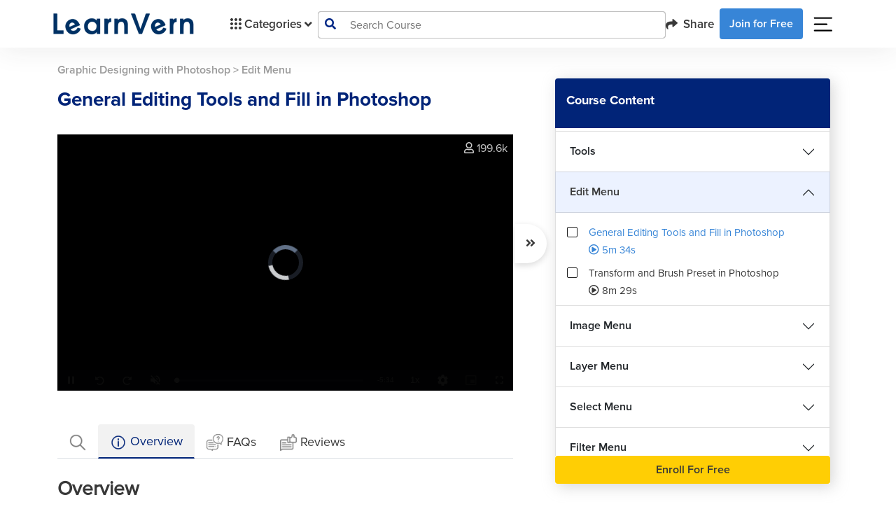

--- FILE ---
content_type: text/css
request_url: https://www.learnvern.com/css/videojs/videojs-quality-menu.css
body_size: 625
content:
.video-js.vjs-quality-menu{display:block}.video-js.vjs-quality-menu .vjs-quality-menu-button:before{font-family:VideoJS;font-weight:normal;font-style:normal;content:"\f110"}.video-js.vjs-quality-menu.vjs-v7 .vjs-quality-menu-button,.video-js.vjs-quality-menu.vjs-v6 .vjs-quality-menu-button{position:initial}.video-js.vjs-quality-menu.vjs-v7 .vjs-quality-menu-button:before,.video-js.vjs-quality-menu.vjs-v6 .vjs-quality-menu-button:before{content:none}.video-js.vjs-quality-menu.vjs-v7 .vjs-quality-menu-button .vjs-icon-placeholder,.video-js.vjs-quality-menu.vjs-v6 .vjs-quality-menu-button .vjs-icon-placeholder{font-family:VideoJS;font-weight:normal;font-style:normal}.video-js.vjs-quality-menu.vjs-v7 .vjs-quality-menu-button .vjs-icon-placeholder:before,.video-js.vjs-quality-menu.vjs-v6 .vjs-quality-menu-button .vjs-icon-placeholder:before{content:"\f110"}.video-js.vjs-quality-menu .vjs-quality-menu-button{position:relative}.video-js.vjs-quality-menu .vjs-quality-menu-button li{text-transform:none}.video-js.vjs-quality-menu .vjs-quality-menu-button.vjs-menu-button-popup .vjs-menu .vjs-menu-content{max-height:25em;width:10em;left:0}.video-js.vjs-quality-menu .vjs-menu-item .vjs-control-text{position:absolute}.video-js.vjs-quality-menu .vjs-quality-menu-wrapper{position:relative}.video-js.vjs-quality-menu .vjs-quality-menu-wrapper li{text-transform:none}.video-js.vjs-quality-menu .vjs-quality-menu-wrapper.vjs-menu-wrapper-popup .vjs-menu .vjs-menu-content{max-height:25em;width:10em;left:0}.video-js.vjs-quality-menu .vjs-quality-menu-item-sub-label{font-size:75%;font-weight:bold;position:absolute;right:0;text-align:center;width:4em}.video-js.vjs-quality-menu .vjs-quality-menu-button-use-resolution .vjs-quality-menu-item-sub-label{position:absolute;right:0;text-align:center;width:4em}.video-js.vjs-quality-menu .vjs-quality-menu-button-4K-flag:after,.video-js.vjs-quality-menu .vjs-quality-menu-button-HD-flag:after{background-color:#2B333F;color:inherit;content:"";font-family:"Helvetica Neue",Helvetica,Arial,sans-serif;font-size:0.7em;font-weight:300;height:2.2em;line-height:2.2em;padding:0;position:absolute;right:0;text-align:center;top:0.5em;width:2.2em;border-radius:2em;letter-spacing:0.1em}.video-js.vjs-quality-menu .vjs-quality-menu-button-HD-flag:after{content:"HD"}.video-js.vjs-quality-menu .vjs-quality-menu-button-4K-flag:after{content:"4K"}.video-js.vjs-quality-menu .vjs-quality-menu-button-waiting:before{-webkit-animation:vjs-spinner-spin 1.1s cubic-bezier(0.6, 0.2, 0, 0.8) infinite;animation:vjs-spinner-spin 1.1s cubic-bezier(0.6, 0.2, 0, 0.8) infinite}


--- FILE ---
content_type: text/css
request_url: https://www.learnvern.com/css/videojs/videojs.ima.css
body_size: 1308
content:
/**
 * Copyright 2014 Google Inc.
 *
 * Licensed under the Apache License, Version 2.0 (the "License");
 * you may not use this file except in compliance with the License.
 * You may obtain a copy of the License at
 *
 *     http://www.apache.org/licenses/LICENSE-2.0
 *
 * Unless required by applicable law or agreed to in writing, software
 * distributed under the License is distributed on an "AS IS" BASIS,
 * WITHOUT WARRANTIES OR CONDITIONS OF ANY KIND, either express or implied.
 * See the License for the specific language governing permissions and
 * limitations under the License.
 */

.ima-ad-container {
    top: 0em;
    position: absolute;
    display: none;
    width: 100%;
    height: 100%;
}

/* Move overlay if user fast-clicks play button. */
.video-js.vjs-playing .bumpable-ima-ad-container {
    margin-top: -4em;
}

/* Move overlay when controls are active. */
.video-js.vjs-user-inactive.vjs-playing .bumpable-ima-ad-container {
    margin-top: 0em;
}

.video-js.vjs-paused .bumpable-ima-ad-container,
.video-js.vjs-playing:hover .bumpable-ima-ad-container,
.video-js.vjs-user-active.vjs-playing .bumpable-ima-ad-container {
    margin-top: -4em;
}

.ima-controls-div {
    bottom: 0em;
    height: 1.4em;
    position: absolute;
    overflow: hidden;
    display: none;
    opacity: 1;
    background-color: rgba(7, 20, 30, .7);
    background: -moz-linear-gradient(
        bottom,
        rgba(7, 20, 30, .7) 0%,
        rgba(7, 20, 30, 0) 100%); /* FF3.6+ */
    background: -webkit-gradient(
        linear,
        left bottom,
        left top,
        color-stop(0%,rgba(7, 20, 30, .7)),
        color-stop(100%,rgba(7, 20, 30, 0))); /* Chrome,Safari4+ */
    background: -webkit-linear-gradient(
        bottom,
        rgba(7, 20, 30, .7) 0%,
        rgba(7, 20, 30, 0) 100%); /* Chrome10+,Safari5.1+ */
    background: -o-linear-gradient(bottom,
    rgba(7, 20, 30, .7) 0%,
    rgba(7, 20, 30, 0) 100%); /* Opera 11.10+ */
    background: -ms-linear-gradient(bottom,
    rgba(7, 20, 30, .7) 0%,
    rgba(7, 20, 30, 0) 100%); /* IE10+ */
    background: linear-gradient(to top,
    rgba(7, 20, 30, .7) 0%,
    rgba(7, 20, 30, 0) 100%); /* W3C */
    filter: progid:DXImageTransform.Microsoft.gradient(
        startColorstr='#0007141E',
        endColorstr='#07141E',GradientType=0 ); /* IE6-9 */
}

.ima-controls-div.ima-controls-div-showing {
    height: 3.7em;
}

.ima-countdown-div {
    height: 1em;
    color: #FFFFFF;
    text-shadow: 0 0 0.2em #000;
    cursor: default;
}

.ima-seek-bar-div {
    top: 1.2em;
    height: 0.3em;
    position: absolute;
    background: rgba(255, 255, 255, .4);
}

.ima-progress-div {
    width: 0em;
    height: 0.3em;
    background-color: #03386f;
}

.ima-play-pause-div, .ima-mute-div, .ima-slider-div, .ima-fullscreen-div {
    width: 2.33em;
    height: 5.33em;
    top: 0.733em;
    left: 0em;
    position: absolute;
    color: #CCCCCC;
    font-size: 1.5em;
    line-height: 2;
    text-align: center;
    font-family: VideoJS;
    cursor: pointer;
}

.ima-mute-div {
    left: auto;
    right: 5.667em;
}

.ima-slider-div {
    left: auto;
    right: 2.33em;
    width: 3.33em;
    height: 0.667em;
    top: 1.33em;
    background-color: #555555;
}

.ima-slider-level-div {
    width: 100%;
    height: 0.667em;
    background-color: #03386f;
}

.ima-fullscreen-div {
    left: auto;
    right: 0em;
}

.ima-playing:before {
    content: "\00f103";
}

.ima-paused:before {
    content: "\00f101";
}

.ima-playing:hover:before, .ima-paused:hover:before {
    text-shadow: 0 0 1em #fff;
}

.ima-non-muted:before {
    content: "\00f107";
}

.ima-muted:before {
    content: "\00f104";
}

.ima-non-muted:hover:before, .ima-muted:hover:before {
    text-shadow: 0 0 1em #fff;
}

.ima-non-fullscreen:before {
    content: "\00f108";
}

.ima-fullscreen:before {
    content: "\00f109";
}

.ima-non-fullscreen:hover:before, .ima-fullscreen:hover:before {
    text-shadow: 0 0 1em #fff;
}
